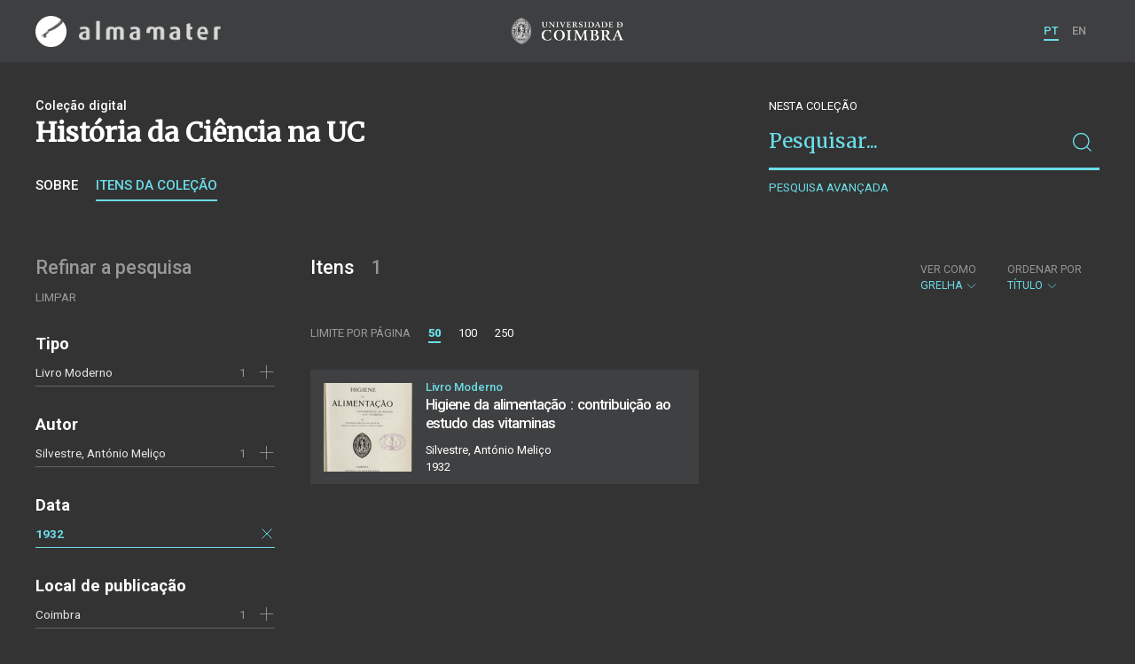

--- FILE ---
content_type: text/html; charset=UTF-8
request_url: https://almamater.uc.pt/historiaciencia/items?number=1&_o=orderno&volume=2&_p=1&_t=grid&_l=50&date=19320101&_date_interval=1932&subject=Alimentac%CC%A7a%CC%83o
body_size: 29973
content:
<!doctype html>
<html lang="pt">
<head>
  <meta charset="UTF-8">
  <meta name="viewport" content="width=device-width, initial-scale=1.0">
  <meta http-equiv="X-UA-Compatible" content="ie=edge">
  <meta name="robots" content="index, follow">

  <title>História da Ciência na UC</title>

  <link rel="icon" href="https://almamater.uc.pt/static/public/images/favicon.ico" type="image/x-icon" />

  <meta property="og:site_name" content="am.uc.pt">
  <meta property="og:url" content="https://almamater.uc.pt/historiaciencia/items?number=1&amp;_o=orderno&amp;volume=2&amp;_p=1&amp;_t=grid&amp;_l=50&amp;date=19320101&amp;_date_interval=1932&amp;subject=Alimentac%CC%A7a%CC%83o">

  <link rel="stylesheet" href="https://almamater.uc.pt/static/public/styles/vendor.css?v=201904080000">
  <link rel="stylesheet" href="https://almamater.uc.pt/static/public/styles/main.css?v=201904080000">

  <script src="https://almamater.uc.pt/static/public/scripts/vendor.js?v=201904080000"></script>

</head>
<body>

  <div class="cookies">
    <div class="uk-container">
      <div class="title" uk-scrollspy="cls: uk-animation-slide-left; repeat: true">Os cookies.</div>
      <p uk-scrollspy="cls: uk-animation-slide-left; repeat: true">Este site utiliza cookies para lhe proporcionar uma melhor experiência de utilização.</p>
      <button uk-scrollspy="cls: uk-animation-fade; repeat: true" class="cookies-close-button">OK, ACEITO</button>
    </div>
  </div>

  <div class="uk-offcanvas-content">

    <div id="offcanvas-nav-primary" uk-offcanvas="overlay: true; mode: slide;">
      <div class="uk-offcanvas-bar uk-flex uk-flex-column">

        <div class="brand">
          <div class="logo-am">
            <img class="logo-am-ico" src="https://almamater.uc.pt/static/public/images/logo-am-ico.png?v=201904080000?v=3">
            <img class="logo-am-lettering" src="https://almamater.uc.pt/static/public/images/logo-am-lettering.png?v=201904080000?v=3">
          </div>
        </div>

        <h1 class="collection-title">
            História da Ciência na UC
        </h1>

        <nav class="collection-nav">
          <ul class="uk-nav">
            <li>
              <a href="https://almamater.uc.pt/historiaciencia">
Sobre              </a>
            </li>
            <li>
              <a href="https://almamater.uc.pt/historiaciencia/items">
Itens da coleção              </a>
            </li>
          </ul>
        </nav>

        <div class="search-block">
          <div>
            <form class="uk-search uk-search-default" method="get" action="https://almamater.uc.pt/historiaciencia/items">
              <button type="submit" class="uk-search-icon-flip" uk-search-icon></button>
              <input class="uk-search-input" type="search" name="_s" placeholder="Pesquisar...">
            </form>
            <!-- <button uk-toggle="target: .advanced-search-toggle; cls: uk-hidden;" class="uk-margin-small-top advanced-search-toggle-btn uk-button uk-button-link" type="button">
Pesquisa avançada            </button> -->
          </div>
        </div>

        <div class="include-content"><h2 class="uk-text-muted">Refinar a pesquisa</h2>
<div class="facets">
  <div class="facet">
    <h3 class="facet-title">Tipo</h3>
      <div class="facet-entry ">
        <div class="facet-entry-body">
          <div class="facet-entry-title uk-text-truncate">
            <a href="https://almamater.uc.pt/historiaciencia/items?number=1&amp;_o=orderno&amp;volume=2&amp;_p=1&amp;_t=grid&amp;_l=50&amp;date=19320101&amp;_date_interval=1932&amp;subject=Alimentac%CC%A7a%CC%83o&amp;type=book">Livro Moderno</a>
          </div>
          <div class="facet-entry-length">
1          </div>
          <div class="facet-entry-controls">
              <a href="https://almamater.uc.pt/historiaciencia/items?number=1&amp;_o=orderno&amp;volume=2&amp;_p=1&amp;_t=grid&amp;_l=50&amp;date=19320101&amp;_date_interval=1932&amp;subject=Alimentac%CC%A7a%CC%83o&amp;type=book" uk-icon="icon: plus"></a>
          </div>
        </div>
      </div>

  </div>
  <div class="facet">
    <h3 class="facet-title">Autor</h3>
      <div class="facet-entry ">
        <div class="facet-entry-body">
          <div class="facet-entry-title uk-text-truncate">
            <a href="https://almamater.uc.pt/historiaciencia/items?number=1&amp;_o=orderno&amp;volume=2&amp;_p=1&amp;_t=grid&amp;_l=50&amp;date=19320101&amp;_date_interval=1932&amp;subject=Alimentac%CC%A7a%CC%83o&amp;author=Silvestre%2C+Anto%CC%81nio+Melic%CC%A7o">Silvestre, António Meliço</a>
          </div>
          <div class="facet-entry-length">
1          </div>
          <div class="facet-entry-controls">
              <a href="https://almamater.uc.pt/historiaciencia/items?number=1&amp;_o=orderno&amp;volume=2&amp;_p=1&amp;_t=grid&amp;_l=50&amp;date=19320101&amp;_date_interval=1932&amp;subject=Alimentac%CC%A7a%CC%83o&amp;author=Silvestre%2C+Anto%CC%81nio+Melic%CC%A7o" uk-icon="icon: plus"></a>
          </div>
        </div>
      </div>

  </div>
  <div class="facet">
    <h3 class="facet-title">Data</h3>
      
      <div class="facet-entry active">
        <div class="facet-entry-body">
          <div class="facet-entry-title uk-text-truncate">
            <a href="#">1932</a>
          </div>
          <div class="facet-entry-length">
          </div>
          <div class="facet-entry-controls">
            <a href="https://almamater.uc.pt/historiaciencia/items?number=1&amp;_o=orderno&amp;volume=2&amp;_p=1&amp;_t=grid&amp;_l=50&amp;subject=Alimentac%CC%A7a%CC%83o" uk-icon="icon: close"></a>
          </div>
        </div>
      </div>
  </div>
  <div class="facet">
    <h3 class="facet-title">Local de publicação</h3>
      <div class="facet-entry ">
        <div class="facet-entry-body">
          <div class="facet-entry-title uk-text-truncate">
            <a href="https://almamater.uc.pt/historiaciencia/items?number=1&amp;_o=orderno&amp;volume=2&amp;_p=1&amp;_t=grid&amp;_l=50&amp;date=19320101&amp;_date_interval=1932&amp;subject=Alimentac%CC%A7a%CC%83o&amp;location=Coimbra">Coimbra</a>
          </div>
          <div class="facet-entry-length">
1          </div>
          <div class="facet-entry-controls">
              <a href="https://almamater.uc.pt/historiaciencia/items?number=1&amp;_o=orderno&amp;volume=2&amp;_p=1&amp;_t=grid&amp;_l=50&amp;date=19320101&amp;_date_interval=1932&amp;subject=Alimentac%CC%A7a%CC%83o&amp;location=Coimbra" uk-icon="icon: plus"></a>
          </div>
        </div>
      </div>

  </div>
  <div class="facet">
    <h3 class="facet-title">Assunto</h3>
      <div class="facet-entry active">
        <div class="facet-entry-body">
          <div class="facet-entry-title uk-text-truncate">
            <a href="https://almamater.uc.pt/historiaciencia/items?number=1&amp;_o=orderno&amp;volume=2&amp;_p=1&amp;_t=grid&amp;_l=50&amp;date=19320101&amp;_date_interval=1932&amp;subject=Alimentac%CC%A7a%CC%83o">Alimentação</a>
          </div>
          <div class="facet-entry-length">
          </div>
          <div class="facet-entry-controls">
            <a href="https://almamater.uc.pt/historiaciencia/items?number=1&amp;_o=orderno&amp;volume=2&amp;_p=1&amp;_t=grid&amp;_l=50&amp;date=19320101&amp;_date_interval=1932" uk-icon="icon: close"></a>
          </div>
        </div>
      </div>
      <div class="facet-entry ">
        <div class="facet-entry-body">
          <div class="facet-entry-title uk-text-truncate">
            <a href="https://almamater.uc.pt/historiaciencia/items?number=1&amp;_o=orderno&amp;volume=2&amp;_p=1&amp;_t=grid&amp;_l=50&amp;date=19320101&amp;_date_interval=1932&amp;subject=Dissertac%CC%A7o%CC%83es+acade%CC%81micas&amp;subject=Alimentac%CC%A7a%CC%83o">Dissertações académicas</a>
          </div>
          <div class="facet-entry-length">
1          </div>
          <div class="facet-entry-controls">
              <a href="https://almamater.uc.pt/historiaciencia/items?number=1&amp;_o=orderno&amp;volume=2&amp;_p=1&amp;_t=grid&amp;_l=50&amp;date=19320101&amp;_date_interval=1932&amp;subject=Dissertac%CC%A7o%CC%83es+acade%CC%81micas&amp;subject=Alimentac%CC%A7a%CC%83o" uk-icon="icon: plus"></a>
          </div>
        </div>
      </div>
      <div class="facet-entry ">
        <div class="facet-entry-body">
          <div class="facet-entry-title uk-text-truncate">
            <a href="https://almamater.uc.pt/historiaciencia/items?number=1&amp;_o=orderno&amp;volume=2&amp;_p=1&amp;_t=grid&amp;_l=50&amp;date=19320101&amp;_date_interval=1932&amp;subject=Higiene&amp;subject=Alimentac%CC%A7a%CC%83o">Higiene</a>
          </div>
          <div class="facet-entry-length">
1          </div>
          <div class="facet-entry-controls">
              <a href="https://almamater.uc.pt/historiaciencia/items?number=1&amp;_o=orderno&amp;volume=2&amp;_p=1&amp;_t=grid&amp;_l=50&amp;date=19320101&amp;_date_interval=1932&amp;subject=Higiene&amp;subject=Alimentac%CC%A7a%CC%83o" uk-icon="icon: plus"></a>
          </div>
        </div>
      </div>

  </div>
  <div class="facet">
    <h3 class="facet-title">Idioma</h3>
      <div class="facet-entry ">
        <div class="facet-entry-body">
          <div class="facet-entry-title uk-text-truncate">
            <a href="https://almamater.uc.pt/historiaciencia/items?number=1&amp;_o=orderno&amp;volume=2&amp;_p=1&amp;_t=grid&amp;_l=50&amp;date=19320101&amp;_date_interval=1932&amp;subject=Alimentac%CC%A7a%CC%83o&amp;language=por">Português</a>
          </div>
          <div class="facet-entry-length">
1          </div>
          <div class="facet-entry-controls">
              <a href="https://almamater.uc.pt/historiaciencia/items?number=1&amp;_o=orderno&amp;volume=2&amp;_p=1&amp;_t=grid&amp;_l=50&amp;date=19320101&amp;_date_interval=1932&amp;subject=Alimentac%CC%A7a%CC%83o&amp;language=por" uk-icon="icon: plus"></a>
          </div>
        </div>
      </div>

  </div>
</div>
</div>

        <nav class="language-nav">
          <ul class="uk-nav">
            <li uk-icon="world"></li>
            <li><a href="https://almamater.uc.pt/language/pt">PT</a></li>
            <li><a href="https://almamater.uc.pt/language/en">EN</a></li>
          </ul>
        </nav>

        <footer>
          <div class="footer-copyright">
            <div>Coleções Digitais da Universidade de Coimbra</div>
            <div class="legal">SIBUC / UNIVERSIDADE DE COIMBRA © 2018</div>
          </div>
          <div class="footer-developer">
            Made by <a href="https://www.uc.pt/sibuc">SIBUC</a> and <a href="https://www.framework.pt">Framework</a>
          </div>
        </footer>

      </div>
    </div>

    <header uk-sticky="sel-target: .uk-navbar-container; cls-active: uk-navbar-sticky">
      <nav class="uk-navbar-container uk-container uk-navbar-transparent" uk-navbar>
        <div class="nav-overlay uk-navbar-left uk-flex-1" hidden>
          <form class="search-block uk-search uk-search-default uk-width-expand" method="get" action="https://almamater.uc.pt/historiaciencia/items">
            <button type="submit" class="uk-search-icon-flip" uk-search-icon></button>
            <input class="uk-search-input" type="search" name="_s" placeholder="Pesquisar..." value="" autofocus>
          </form>
          <a class="uk-navbar-toggle" uk-close uk-toggle="target: .nav-overlay; animation: uk-animation-fade" href="#"></a>
        </div>
        <div class="nav-overlay uk-navbar-left">
          <a class="logo-am" href="https://almamater.uc.pt/">
            <img class="logo-am-ico" src="https://almamater.uc.pt/static/public/images/logo-am-ico.png?v=201904080000">
            <img class="logo-am-lettering" src="https://almamater.uc.pt/static/public/images/logo-am-lettering.png?v=201904080000">
          </a>
        </div>
        <div class="nav-overlay uk-navbar-center">
          <a class="logo-uc" href="https://www.uc.pt">
            <img class="logo-uc-ico" src="https://almamater.uc.pt/static/public/images/logo-uc-v2019-web.png?v=201904080000" uk-img>
          </a>
          <a class="uk-navbar-toggle" uk-search-icon uk-toggle="target: .nav-overlay; animation: uk-animation-fade" href="#"></a>
        </div>
        <div class="nav-overlay uk-navbar-right">
          <ul class="uk-navbar-nav">
            <li class="active">
              <a href="https://almamater.uc.pt/language/pt">PT</a>
            </li>
            <li class="">
              <a href="https://almamater.uc.pt/language/en">EN</a>
            </li>
          </ul>
          <a class="uk-navbar-toggle uk-hidden@s" href="#offcanvas-nav-primary" uk-toggle>
            <span uk-navbar-toggle-icon></span>
          </a>
        </div>
      </nav>
    </header>

<div class="collection-header uk-section">
  <div class="uk-container">
    <div uk-grid class="uk-grid">

      <div class="uk-width-2-3@s uk-flex-1">

<div class="collection-type">Coleção digital</div>

<h1 class="collection-title">História da Ciência na UC</h1>


<nav class="collection-nav">
  <ul class="uk-subnav">
    <li>
      <a href="https://almamater.uc.pt/historiaciencia">Sobre</a>
    </li>
    <li class="uk-active">
      <a href="https://almamater.uc.pt/historiaciencia/items">Itens da coleção</a>
    </li>
  </ul>
</nav>

      </div>

      <div class="uk-width-1-3@s uk-visible@s advanced-search-toggle">
        <div class="search-block">
          <div class="dropdown-title uk-text-white">
Nesta coleção          </div>
          <div>
            <form class="uk-search uk-search-default" method="get">
              <input type="hidden" name="_p" value="1">
              <input type="hidden" name="_l" value="50">
              <input type="hidden" name="_t" value="grid">
              <input type="hidden" name="_o" value="title">
                  <input type="hidden" name="date" value="19320101">
                  <input type="hidden" name="subject" value="Alimentação">
              <button type="submit" class="uk-search-icon-flip" uk-search-icon></button>
              <input class="uk-search-input" type="search" name="_s" placeholder="Pesquisar..."
                value="">
            </form>
            <!-- <button uk-toggle="target: .advanced-search-toggle; cls: uk-hidden;" class="uk-margin-small-top advanced-search-toggle-btn uk-button uk-button-link" type="button">
Pesquisa avançada            </button> -->
            <a class="uk-button uk-button-link advanced-search-toggle-btn uk-margin-small-top" href="https://almamater.uc.pt/historiaciencia/advanced-search?number=1&amp;_o=orderno&amp;volume=2&amp;_p=1&amp;_t=grid&amp;_l=50&amp;date=19320101&amp;_date_interval=1932&amp;subject=Alimentac%CC%A7a%CC%83o">
Pesquisa avançada            </a>
          </div>
        </div>
      </div>
      </div>

  </div>
</div>

<div class="uk-section main">
  <div class="uk-container">

    <div uk-grid>

      <div class="uk-width-1-4@s block uk-visible@s">

        <div class="block-header uk-grid-small uk-child-width-1-2 uk-child-width-1-1@s" uk-grid>
          <div class="block-header-title">
            <h2 class="uk-text-muted">Refinar a pesquisa</h2>
          </div>
          <div class="block-header-nav align-left">
            <ul class="uk-subnav">
              <li>
                <a href="https://almamater.uc.pt/historiaciencia/items?_o=orderno&amp;_p=1&amp;_t=grid&amp;_l=50">Limpar</a>
              </li>
            </ul>
          </div>
        </div>

        <div class="facets">

            <div class="facet">
              <h3 class="facet-title">Tipo</h3>


                  <div class="facet-entry ">
                    <div class="facet-entry-body">
                      <div class="facet-entry-title uk-text-truncate">
                          <a href="https://almamater.uc.pt/historiaciencia/items?number=1&amp;_o=orderno&amp;volume=2&amp;_p=1&amp;_t=grid&amp;_l=50&amp;date=19320101&amp;_date_interval=1932&amp;subject=Alimentac%CC%A7a%CC%83o&amp;type=book">Livro Moderno</a>
                      </div>
                      <div class="facet-entry-length">
1                      </div>
                      <div class="facet-entry-controls">
                            <a href="https://almamater.uc.pt/historiaciencia/items?number=1&amp;_o=orderno&amp;volume=2&amp;_p=1&amp;_t=grid&amp;_l=50&amp;date=19320101&amp;_date_interval=1932&amp;subject=Alimentac%CC%A7a%CC%83o&amp;type=book" uk-icon="icon: plus"></a>
                      </div>
                    </div>
                  </div>

            </div>

            <div class="facet">
              <h3 class="facet-title">Autor</h3>


                  <div class="facet-entry ">
                    <div class="facet-entry-body">
                      <div class="facet-entry-title uk-text-truncate">
                          <a href="https://almamater.uc.pt/historiaciencia/items?number=1&amp;_o=orderno&amp;volume=2&amp;_p=1&amp;_t=grid&amp;_l=50&amp;date=19320101&amp;_date_interval=1932&amp;subject=Alimentac%CC%A7a%CC%83o&amp;author=Silvestre%2C+Anto%CC%81nio+Melic%CC%A7o">Silvestre, António Meliço</a>
                      </div>
                      <div class="facet-entry-length">
1                      </div>
                      <div class="facet-entry-controls">
                            <a href="https://almamater.uc.pt/historiaciencia/items?number=1&amp;_o=orderno&amp;volume=2&amp;_p=1&amp;_t=grid&amp;_l=50&amp;date=19320101&amp;_date_interval=1932&amp;subject=Alimentac%CC%A7a%CC%83o&amp;author=Silvestre%2C+Anto%CC%81nio+Melic%CC%A7o" uk-icon="icon: plus"></a>
                      </div>
                    </div>
                  </div>

            </div>

            <div class="facet">
              <h3 class="facet-title">Data</h3>
                
                <div class="facet-entry active">
                  <div class="facet-entry-body">
                    <div class="facet-entry-title uk-text-truncate">
                      <a href="#">1932</a>
                    </div>
                    <div class="facet-entry-length">
                    </div>
                    <div class="facet-entry-controls">
                      <a href="https://almamater.uc.pt/historiaciencia/items?number=1&amp;_o=orderno&amp;volume=2&amp;_p=1&amp;_t=grid&amp;_l=50&amp;subject=Alimentac%CC%A7a%CC%83o" uk-icon="icon: close"></a>
                    </div>
                  </div>
                </div>
            </div>

            <div class="facet">
              <h3 class="facet-title">Local de publicação</h3>


                  <div class="facet-entry ">
                    <div class="facet-entry-body">
                      <div class="facet-entry-title uk-text-truncate">
                          <a href="https://almamater.uc.pt/historiaciencia/items?number=1&amp;_o=orderno&amp;volume=2&amp;_p=1&amp;_t=grid&amp;_l=50&amp;date=19320101&amp;_date_interval=1932&amp;subject=Alimentac%CC%A7a%CC%83o&amp;location=Coimbra">Coimbra</a>
                      </div>
                      <div class="facet-entry-length">
1                      </div>
                      <div class="facet-entry-controls">
                            <a href="https://almamater.uc.pt/historiaciencia/items?number=1&amp;_o=orderno&amp;volume=2&amp;_p=1&amp;_t=grid&amp;_l=50&amp;date=19320101&amp;_date_interval=1932&amp;subject=Alimentac%CC%A7a%CC%83o&amp;location=Coimbra" uk-icon="icon: plus"></a>
                      </div>
                    </div>
                  </div>

            </div>

            <div class="facet">
              <h3 class="facet-title">Assunto</h3>


                  <div class="facet-entry active">
                    <div class="facet-entry-body">
                      <div class="facet-entry-title uk-text-truncate">
                          <a href="https://almamater.uc.pt/historiaciencia/items?number=1&amp;_o=orderno&amp;volume=2&amp;_p=1&amp;_t=grid&amp;_l=50&amp;date=19320101&amp;_date_interval=1932&amp;subject=Alimentac%CC%A7a%CC%83o">Alimentação</a>
                      </div>
                      <div class="facet-entry-length">
                      </div>
                      <div class="facet-entry-controls">
                          <a href="https://almamater.uc.pt/historiaciencia/items?number=1&amp;_o=orderno&amp;volume=2&amp;_p=1&amp;_t=grid&amp;_l=50&amp;date=19320101&amp;_date_interval=1932" uk-icon="icon: close"></a>
                      </div>
                    </div>
                  </div>


                  <div class="facet-entry ">
                    <div class="facet-entry-body">
                      <div class="facet-entry-title uk-text-truncate">
                          <a href="https://almamater.uc.pt/historiaciencia/items?number=1&amp;_o=orderno&amp;volume=2&amp;_p=1&amp;_t=grid&amp;_l=50&amp;date=19320101&amp;_date_interval=1932&amp;subject=Dissertac%CC%A7o%CC%83es+acade%CC%81micas&amp;subject=Alimentac%CC%A7a%CC%83o">Dissertações académicas</a>
                      </div>
                      <div class="facet-entry-length">
1                      </div>
                      <div class="facet-entry-controls">
                            <a href="https://almamater.uc.pt/historiaciencia/items?number=1&amp;_o=orderno&amp;volume=2&amp;_p=1&amp;_t=grid&amp;_l=50&amp;date=19320101&amp;_date_interval=1932&amp;subject=Dissertac%CC%A7o%CC%83es+acade%CC%81micas&amp;subject=Alimentac%CC%A7a%CC%83o" uk-icon="icon: plus"></a>
                      </div>
                    </div>
                  </div>


                  <div class="facet-entry ">
                    <div class="facet-entry-body">
                      <div class="facet-entry-title uk-text-truncate">
                          <a href="https://almamater.uc.pt/historiaciencia/items?number=1&amp;_o=orderno&amp;volume=2&amp;_p=1&amp;_t=grid&amp;_l=50&amp;date=19320101&amp;_date_interval=1932&amp;subject=Higiene&amp;subject=Alimentac%CC%A7a%CC%83o">Higiene</a>
                      </div>
                      <div class="facet-entry-length">
1                      </div>
                      <div class="facet-entry-controls">
                            <a href="https://almamater.uc.pt/historiaciencia/items?number=1&amp;_o=orderno&amp;volume=2&amp;_p=1&amp;_t=grid&amp;_l=50&amp;date=19320101&amp;_date_interval=1932&amp;subject=Higiene&amp;subject=Alimentac%CC%A7a%CC%83o" uk-icon="icon: plus"></a>
                      </div>
                    </div>
                  </div>

            </div>

            <div class="facet">
              <h3 class="facet-title">Idioma</h3>


                  <div class="facet-entry ">
                    <div class="facet-entry-body">
                      <div class="facet-entry-title uk-text-truncate">
                          <a href="https://almamater.uc.pt/historiaciencia/items?number=1&amp;_o=orderno&amp;volume=2&amp;_p=1&amp;_t=grid&amp;_l=50&amp;date=19320101&amp;_date_interval=1932&amp;subject=Alimentac%CC%A7a%CC%83o&amp;language=por">Português</a>
                      </div>
                      <div class="facet-entry-length">
1                      </div>
                      <div class="facet-entry-controls">
                            <a href="https://almamater.uc.pt/historiaciencia/items?number=1&amp;_o=orderno&amp;volume=2&amp;_p=1&amp;_t=grid&amp;_l=50&amp;date=19320101&amp;_date_interval=1932&amp;subject=Alimentac%CC%A7a%CC%83o&amp;language=por" uk-icon="icon: plus"></a>
                      </div>
                    </div>
                  </div>

            </div>
        </div>

      </div>

      <div class="uk-width-3-4@s block collection-list-block">

        <!-- Paginação e limites -->
        <div class="block-header">

          <div class="uk-grid-small" uk-grid>

            <div class="block-header-title uk-width-1-2@s">
              <h2>Itens <small>1</small></h2>
              <div class="uk-margin-small-top uk-text-muted">
              </div>
            </div>

            <div class="block-header-nav uk-width-1-2@s">

              <div class="filter-dropdown">
                <button class="uk-button dropdown-button" type="button">
                  <label>Ver como</label> Grelha <span uk-icon="chevron-down"></span>
                </button>
                <div uk-dropdown>
                  <ul class="uk-nav uk-dropdown-nav">
                    <li><a href="https://almamater.uc.pt/historiaciencia/items?number=1&amp;_o=orderno&amp;volume=2&amp;_p=1&amp;_t=list&amp;_l=50&amp;date=19320101&amp;_date_interval=1932&amp;subject=Alimentac%CC%A7a%CC%83o">Lista</a></li>
                    <li><a href="https://almamater.uc.pt/historiaciencia/items?number=1&amp;_o=orderno&amp;volume=2&amp;_p=1&amp;_t=gallery&amp;_l=50&amp;date=19320101&amp;_date_interval=1932&amp;subject=Alimentac%CC%A7a%CC%83o">Galeria</a></li>
                  </ul>
                </div>
              </div>


                  <div class="filter-dropdown">
                    <button class="uk-button dropdown-button" type="button">
                      <label>Ordenar por</label> Título <span uk-icon="chevron-down"></span>
                    </button>
                    <div uk-dropdown>
                      <ul class="uk-nav uk-dropdown-nav">
                        <li><a href="https://almamater.uc.pt/historiaciencia/items?number=1&amp;_o=-title&amp;volume=2&amp;_p=1&amp;_t=grid&amp;_l=50&amp;date=19320101&amp;_date_interval=1932&amp;subject=Alimentac%CC%A7a%CC%83o">Título (descendente)</a></li>
                        <li><a href="https://almamater.uc.pt/historiaciencia/items?number=1&amp;_o=date&amp;volume=2&amp;_p=1&amp;_t=grid&amp;_l=50&amp;date=19320101&amp;_date_interval=1932&amp;subject=Alimentac%CC%A7a%CC%83o">Data (de publicação)</a></li>
                        <li><a href="https://almamater.uc.pt/historiaciencia/items?number=1&amp;_o=-date&amp;volume=2&amp;_p=1&amp;_t=grid&amp;_l=50&amp;date=19320101&amp;_date_interval=1932&amp;subject=Alimentac%CC%A7a%CC%83o">Data (descendente)</a></li>
                      </ul>
                    </div>
                  </div>

            </div>

          </div>

          <div class="uk-grid-small page-controls-block" uk-grid>

            <div class="uk-width-auto@s">
              <ul class="uk-pagination">
                <li><span class="uk-text-uppercase">Limite por página</span></li>
                      <li class="uk-active"><span>50</span></li>
                      <li><a href="https://almamater.uc.pt/historiaciencia/items?number=1&amp;_o=orderno&amp;volume=2&amp;_p=1&amp;_t=grid&amp;_l=100&amp;date=19320101&amp;_date_interval=1932&amp;subject=Alimentac%CC%A7a%CC%83o">100</a></li>
                      <li><a href="https://almamater.uc.pt/historiaciencia/items?number=1&amp;_o=orderno&amp;volume=2&amp;_p=1&amp;_t=grid&amp;_l=250&amp;date=19320101&amp;_date_interval=1932&amp;subject=Alimentac%CC%A7a%CC%83o">250</a></li>
              </ul>
            </div>
          </div>

        </div>

        <!-- Lista de itens -->
        <div class="collections-entries view-as-grid">

          <div class="uk-child-width-1-2@m uk-grid-small uk-grid-match uk-grid"
            uk-scrollspy="target: > div, h3, p; cls: uk-animation-slide-top-small;" uk-grid>

              <div>
                <div class="uk-card card-grid uk-grid-small uk-grid" uk-grid>
                  <div class="uk-width-auto">
                    <div class="card-cover">
                      <a class="uk-cover-container" href="https://almamater.uc.pt/historiaciencia/item/46645">
                        <img src="https://almamater.uc.pt/historiaciencia/thumbnail/6549921/200/6549921-200.jpg" class="img-responsive">
                      </a>
                    </div>
                  </div>
                  <div class="uk-width-expand">
                    <div class="card-metadata">

                      <div class="card-type">
                          Livro Moderno
                      </div>

                        <div class="uk-grid uk-grid-collapse uk-flex uk-flex-middle">
                          <div class="uk-width-expand">
                            <a class="card-title"
                              href="https://almamater.uc.pt/historiaciencia/item/46645">
                              <h3 class="shave-truncate">Higiene da alimentação : contribuição ao estudo das vitaminas</h3>
                            </a>
                          </div>
                        </div>

<div class="card-author">Silvestre, António Meliço</div>
                      <div class="card-footer">
                        <div class="card-date">1932</div>
                      </div>

                    </div>
                  </div>
                </div>
              </div>

            </div>

        </div>
      </div>

    </div>


  </div>
</div>

    <footer>
      <div class="uk-container">
        <div class="footer-logos">
            <img src="https://almamater.uc.pt/collection/footer/402d1eb40bba4569ba2f839fa17df8e7/800/am-footer-d.png" alt="Logotipo" img-responsive>
        </div>
        <div class="footer-copyright">
          <div>ALMA MATER</div>
          <div class="legal">SIBUC / UNIVERSIDADE DE COIMBRA © 2018</div>
        </div>
        <div class="footer-developer">
          {Custom} Made by <a href="https://www.uc.pt/sibuc">SIBUC</a> and <a href="https://www.framework.pt">Framework</a>
        </div>
      </div>
    </footer>

  </div>

  <!-- Global site tag (gtag.js) - Google Analytics -->
  <script async src="https://www.googletagmanager.com/gtag/js?id=UA-726452-34"></script>
  <script>
    window.dataLayer = window.dataLayer || [];
    function gtag(){dataLayer.push(arguments);}
    gtag('js', new Date());

    gtag('config', 'UA-726452-34');
  </script>

  <script src="https://almamater.uc.pt/static/public/scripts/main.js?v=201904080000"></script>

</body>

</html>